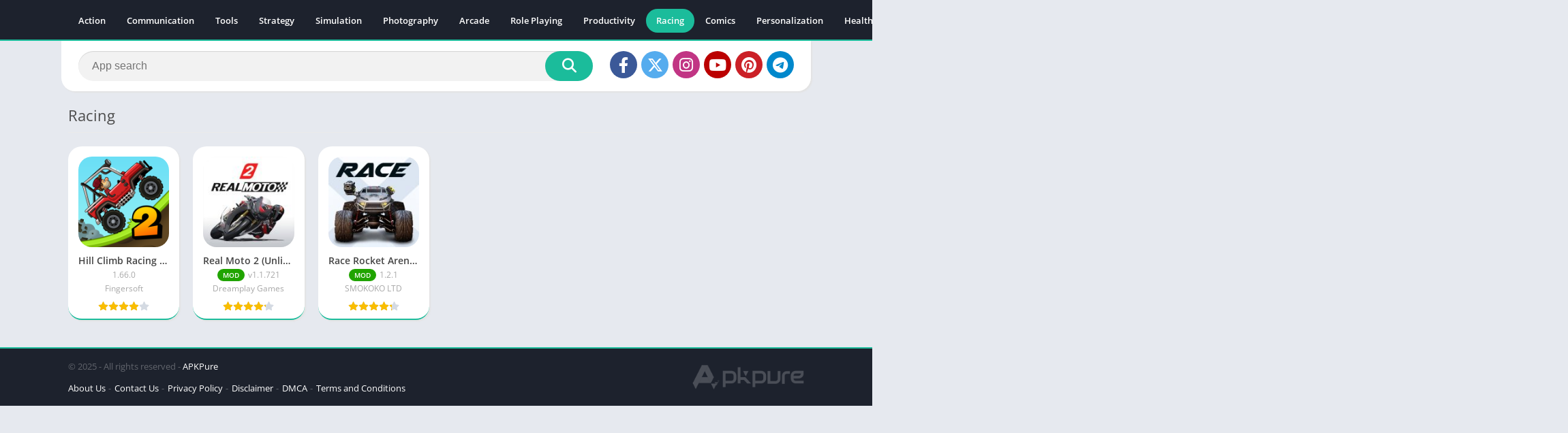

--- FILE ---
content_type: text/html; charset=utf-8
request_url: https://www.google.com/recaptcha/api2/aframe
body_size: 269
content:
<!DOCTYPE HTML><html><head><meta http-equiv="content-type" content="text/html; charset=UTF-8"></head><body><script nonce="VRFwBcXLxD1-rc31kUzYMQ">/** Anti-fraud and anti-abuse applications only. See google.com/recaptcha */ try{var clients={'sodar':'https://pagead2.googlesyndication.com/pagead/sodar?'};window.addEventListener("message",function(a){try{if(a.source===window.parent){var b=JSON.parse(a.data);var c=clients[b['id']];if(c){var d=document.createElement('img');d.src=c+b['params']+'&rc='+(localStorage.getItem("rc::a")?sessionStorage.getItem("rc::b"):"");window.document.body.appendChild(d);sessionStorage.setItem("rc::e",parseInt(sessionStorage.getItem("rc::e")||0)+1);localStorage.setItem("rc::h",'1768274993751');}}}catch(b){}});window.parent.postMessage("_grecaptcha_ready", "*");}catch(b){}</script></body></html>